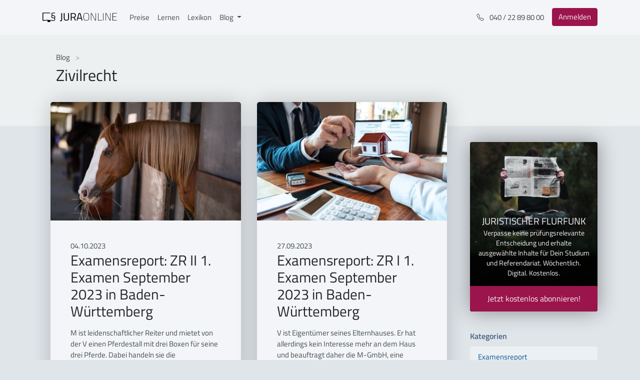

--- FILE ---
content_type: text/html
request_url: https://jura-online.de/blog/examensreport/zivilrecht/
body_size: 10842
content:
<!DOCTYPE html>
<html lang="de">
    <head>
        <meta charset="UTF-8">
<meta http-equiv="X-UA-Compatible" content="IE=edge">
<meta name="viewport" content="width=device-width, initial-scale=1">
<meta property="og:locale" content="de">
<meta property="og:site_name" content="Jura Online | Der juristische Fachblog von Jura Online">


    <meta property="og:type" content="blog">
    <meta property="og:title" content="Zivilrecht">
    <meta property="og:description" content="Blogbeiträge von Jura Online zum Thema Zivilrecht">
    <meta property="og:url" content="https://jura-online.de/blog/examensreport/zivilrecht/">


<meta name="twitter:domain" content="https://jura-online.de/blog/">



    <meta name="description" content="Blogbeiträge von Jura Online zum Thema Zivilrecht">
    <link rel="canonical" href="https://jura-online.de/blog/examensreport/zivilrecht/">
    <title>Zivilrecht | Jura Online</title>



<meta name="backend-url" content="https://backend.jura-online.de" />

        
        
<link rel="stylesheet" href="/blog/css/style.css">

    <meta name="generator" content="Hexo 6.2.0"><link rel="alternate" href="/blog/rss.xml" title="Der juristische Fachblog von Jura Online" type="application/atom+xml">
</head>
    <body>
        <div id="page" class="site">
            <div id="navbar">
    <nav class="main-navbar navbar navbar-expand-sm navbar-light bg-white fixed-top">
        <div class="container-xl">
            <a href="/" class="navbar-brand py-0 mt-n1" title="Link zu Jura Online" alt="Jura Online Logo">
                <svg data-v-57ea3b44="" version="1.1" id="Ebene_1" xmlns="http://www.w3.org/2000/svg" xmlns:xlink="http://www.w3.org/1999/xlink" x="0px" y="0px" viewBox="0 0 1275.8 206.5" xml:space="preserve" class="logo"><g class="st0-dark"><path d="M333,137.4c0,27.3-10.6,30.4-34.6,30.4v-12.6c16.6,0,20.6-1.1,20.6-19.8V28.7h13.8L333,137.4z" class="st1-dark"></path> <path d="M405.8,144.1c19.7,0,30.8-7.6,30.8-27.3V28.7h13.8v87.7c0,28.8-15.8,40-44.6,40c-27.7,0-43.5-11.1-43.5-40
                    V28.7h14v88.1C376.3,136.5,387.2,144.1,405.8,144.1z" class="st1-dark"></path></g> <g class="st0-dark"><path d="M494.4,106.4v48.2h-14V28.7H527c26.4,0,40.2,11.6,40.2,38.2c0,18.6-7.3,31.5-23.1,36.6l24.2,51.1h-15.5
                    l-22.7-48.2H494.4z M527,41.1h-32.6v53h32.8c18.9,0,25.7-11.3,25.7-27.1C552.8,49.7,544.6,41.1,527,41.1z" class="st1-dark"></path></g> <g class="st0-dark"><path d="M614.7,28.7h30.6l34.6,125.9H666l-9.1-32.4h-53.9l-9.1,32.4h-13.8L614.7,28.7z M606.2,109.7h47.7l-19.1-69
                    h-9.5L606.2,109.7z" class="st1-dark"></path></g> <g class="st0-dark"><path d="M696,91.5c0-41.5,9.8-65.9,48.8-65.9c38.9,0,48.8,24,48.8,65.9c0,44-9.6,64.8-48.8,64.8
                    C705.5,156.3,696,133.7,696,91.5z M786.7,91.5c0-37.7-7.6-59.7-41.9-59.7c-34.6,0-41.9,21.7-41.9,59.7c0,38.2,6.7,58.6,41.9,58.6
                    C779.9,150.1,786.7,131.6,786.7,91.5z" class="st1-dark"></path> <path d="M822.1,27.3h15.5l60.6,121.2h4.9V27.3h6.6v127.4h-15.5L833.4,33.5h-4.7v121.2h-6.6V27.3z" class="st1-dark"></path> <path d="M943.2,154.7V27.3h6.6v121.2h62.1v6.2H943.2z" class="st1-dark"></path> <path d="M1031,27.3h6.6v127.4h-6.6V27.3z" class="st1-dark"></path> <path d="M1071.1,27.3h15.5l60.6,121.2h4.9V27.3h6.6v127.4h-15.5l-60.8-121.2h-4.7v121.2h-6.6V27.3z" class="st1-dark"></path> <path d="M1192.1,27.3h74.4v6.2h-67.9v53h57v6.2h-57v55.9h67.9v6.2h-74.4V27.3z" class="st1-dark"></path></g> <path d="M211.6,111.6c0.4-0.7,0.7-1.2,0.8-1.7c1.5-3.5,2.6-7.2,3.2-11c1.2-7.1,0.4-13.8-2.2-18.9
                  c-5.4-10.6-18.3-12.7-27.8-14.2l-2-0.3c-6.6-1-14.1-2.1-18-6.9c-4.1-5-4-14.4-1.5-19.7c3.4-7,12.2-8.5,18.9-8.6
                  c4.5,0,9,0.3,13.4,0.8h0.4c2.3,0.2,4.7,0.5,7,0.7c0.2,0,0.6,0.1,0.9,0.1c2,0.4,4.6,0.9,6.4-0.7c2-1.7,2-5.9,1.1-7.6
                  c-1.3-2.3-4.2-2.5-6.2-2.6c-0.3,0-0.6,0-0.8-0.1c-6.2-0.7-11.3-1.2-16-1.4c-9.3-0.5-20-0.1-28.2,6.1c-7,5.2-10.3,13.9-9.5,25.2
                  c0.4,6.2,2,11,4.8,14.7c0.4,0.4,0.7,0.9,1.1,1.3l0.4,0.4l0,0c-0.4,0.7-0.9,1.3-1.4,1.9c-0.7,0.9-1.3,1.9-1.8,2.8
                  c-5.3,8.8-7.5,22.6,0,32.2c6.7,8.6,19.2,10.4,27.4,11.6l2.8,0.4c5.5,0.7,11.7,1.5,15.8,4.7c4.6,3.6,4.2,11.1,3.5,15.3
                  c-1,6.1-4.4,10.7-9.7,12.9c-6.1,2.5-13.2,1.9-20,1.4h-0.4c-5.7-0.5-11.7-1.1-18.3-1.9c-12.4-1.6-25.4-2.3-36.5-2.8
                  c-33.5-1.4-67-0.9-100.4,1.5c-0.5,0-1.3,0.1-2.1,0.3c-1.6,0.3-3.3,0.4-5,0.3c0-0.1,0-0.2,0-0.4c0-1.4,0-2.8,0-4.1v-111
                  c0-0.3,0-0.7,0-1.1s0-0.7,0-1h0.7h113.1c1.7,0.1,3.3-0.4,4.5-1.6c1-1.2,1.5-2.8,1.3-4.4c-0.2-4.9-4.2-4.8-5.7-4.8H9.6
                  c-0.5,0-4.5-0.4-7.3,2.2c-1.6,1.5-2.5,3.7-2.4,5.9v120.8l0,0v2.7c0,3.3,2.6,8.3,9.5,8.3l0,0c0.6,0,40.2-3,83.8-2.9
                  c-1.9,3.5-3.7,7-5.5,10.6c-1.4,2.8-6.2,8.8-3.9,12.1c1.8,2.6,6.7,1.6,9.3,1.6h33.3c3.1,0,9,0.7,8.2-4.5c-0.2-1.6-1.5-3.2-2.2-4.6
                  l-4.7-8.9l-2.9-5.5c10.3,0.4,20.4,1.1,29.8,2.2l4.2,0.5c7.1,1.1,14.3,1.7,21.5,1.8c15.5,0,31-4.1,34.6-22.4c1-5,2.4-17.2-4.8-24.7
                  C210.6,113.5,211,112.6,211.6,111.6z M197.6,107.9c-0.7-0.3-1.3-0.5-2-0.7c-3.8-0.9-7.6-1.6-11.5-2.2c-10.3-1.5-21.4-3.9-22.8-14.1
                  c-0.8-5.4,0.9-11,5-17.3l0.2-0.3c0.1-0.2,0.3-0.5,0.4-0.6c0.8,0.2,1.5,0.4,2.2,0.7c0.8,0.3,1.6,0.6,2.4,0.8c3.8,1,7.6,1.7,11.4,2.3
                  l2.2,0.4c6.5,1,14.6,2.3,18,7.7c5,7.9,0.3,20-1.8,24.4C200.1,108.8,198.8,108.4,197.6,107.9L197.6,107.9z M201.1,109.8L201.1,109.8z
                  " class="st1-dark"></path></svg>
            </a>
            <div id="navbarSupportedContent" class="collapse navbar-collapse">
                <ul class="navbar-nav mr-auto">
                    <li class="nav-item">
                        <a href="/preise/" class="nav-link" alt="Link zu Preisen">Preise</a>
                    </li>
                    <li class="nav-item">
                        <a href="/lernen/" class="nav-link" alt="Link zu Lernen">Lernen</a>
                    </li>
                    <li class="nav-item">
                        <a href="/lexikon/" class="nav-link" alt="Link zu Lexikon">Lexikon</a>
                    </li>
                    <li class="nav-item dropdown">
                        <a 
                            href="#" 
                            id="navbarDropdown" 
                            role="button" 
                            aria-haspopup="true" 
                            aria-expanded="false" 
                            class="nav-link dropdown-toggle"
                            data-toggle="dropdown"
                            alt="Link zu Blog">
                                Blog
                        </a>
                        <div aria-labelledby="navbarDropdown" class="dropdown-menu">
                            <a href="/blog/" class="dropdown-item" alt="Dropdown Menu für die Übersicht">Übersicht</a>
                            <div class="dropdown-divider"></div>
                            <a title="Kategorien" alt="Kategorien"></a>
                            <a
                                href="/blog/wusstest-du-uebrigens/"
                                class="dropdown-item"
                                alt="Link zu Aktuelles">Aktuelles
                            </a> 
                            <a
                                href="/blog/urteilsticker/"
                                class="dropdown-item"
                                alt="Link zu Urteilsticker">Urteilsticker
                            </a> 
                            <a
                                href="/blog/examensreport/"
                                class="dropdown-item"
                                alt="Link zu Examensreport">Examensreport
                            </a> 
                            <a
                                href="/blog/klassiker/"
                                class="dropdown-item"
                                alt="Link zu Klassiker">Klassiker
                            </a>
                        </div>
                    </li>
                </ul>
            </div>
            <ul class="navbar-nav ml-auto">
                <li class="nav-item d-none d-md-block mr-md-2">
                    <a href="tel:+494022898000" class="nav-link" title="Telefonnummer" alt="Telefonnummer">
                        <svg
                            width="1em" height="1em" viewBox="0 0 16 16" fill="currentColor"
                            xmlns="http://www.w3.org/2000/svg" class="bi bi-telephone mr-2">
                            <path fill-rule="evenodd"
                                d="M3.925 1.745a.636.636 0 0 0-.951-.059l-.97.97c-.453.453-.62 1.095-.421 1.658A16.47 16.47 0 0 0 5.49 10.51a16.471 16.471 0 0 0 6.196 3.907c.563.198 1.205.032 1.658-.421l.97-.97a.636.636 0 0 0-.06-.951l-2.162-1.682a.636.636 0 0 0-.544-.115l-2.052.513a1.636 1.636 0 0 1-1.554-.43L5.64 8.058a1.636 1.636 0 0 1-.43-1.554l.513-2.052a.636.636 0 0 0-.115-.544L3.925 1.745zM2.267.98a1.636 1.636 0 0 1 2.448.153l1.681 2.162c.309.396.418.913.296 1.4l-.513 2.053a.636.636 0 0 0 .167.604L8.65 9.654a.636.636 0 0 0 .604.167l2.052-.513a1.636 1.636 0 0 1 1.401.296l2.162 1.681c.777.604.849 1.753.153 2.448l-.97.97c-.693.693-1.73.998-2.697.658a17.47 17.47 0 0 1-6.571-4.144A17.47 17.47 0 0 1 .639 4.646c-.34-.967-.035-2.004.658-2.698l.97-.969z">
                            </path>
                        </svg>
                        040 / 22 89 80 00
                    </a>
                </li>
                <li class="nav-item">
                    <a 
                        href="/"
                        class=" btn btn-danger my-sm-0 mr-2 mr-sm-0 my-lg-0"
                        alt="Link zum Login">
                            Anmelden
                    </a>
                </li>
            </ul> 
            <button
                data-toggle="collapse" 
                data-target="#navbarSupportedContent"
                aria-controls="navbarSupportedContent" 
                aria-expanded="false" 
                aria-label="Toggle navigation"
                class="navbar-toggler">
                <span class="navbar-toggler-icon"></span>
            </button>
        </div>
    </nav>
</div>
            


    <header class="jumbotron jumbotron-fluid jumbotron-single-post jumbotron-header">
        <div class="container">
            <nav aria-label="breadcrumb">
                <ol class="breadcrumb">
                    <li class="breadcrumb-item">
                        <a href="/blog/" alt="Link zum Blog">Blog </a>
                    </li> 
                </ol>
            </nav> 
            <h1>Zivilrecht</h1> 
        </div>
    </header>


            <div class="page-wrapper container">
                <div class="row">
                    <div class="col-md-7 col-lg-8 col-xl-9">
                        <main>
                            <div class="categories-and-tags-site">
    <div id="masonry">
        
            
                    
                    
                
                    
                        <div class="content-card-wrapper p-3 masonry-row">
    <article class="card card-content border-0">
        <div class="post-thumbnail">
            
                <a
                href="/blog/2023/10/04/examensreport-zr-ii-1-examen-september-2023-in-baden-wuerttemberg/"
                title="Examensreport: ZR II 1. Examen September 2023 in Baden-Württemberg"
                alt="Link zum Post über das Bild">
                    <img src="/blog/2023/10/04/examensreport-zr-ii-1-examen-september-2023-in-baden-wuerttemberg/brown-horse-at-stable.jpg" style="width: 100%" alt="Examensreport: ZR II 1. Examen September 2023 in Baden-Württemberg"/>
                </a>
            
            
        </div>
        <div class="card-header bg-white border-0">
            <div class="row">
              <div class="col-6">
                
                  <div class="post-date">
                    04.10.2023
                  </div>
                
              </div>
              <div class="col-6">
                
              </div>
            </div>
            <h2 class="card-title my-0">
                <a
                href="/blog/2023/10/04/examensreport-zr-ii-1-examen-september-2023-in-baden-wuerttemberg/"
                alt="Link zum Post über den Title">
                Examensreport: ZR II 1. Examen September 2023 in Baden-Württemberg
            </a></h2>
        </div>
        <div class="card-body">
            <p>M ist leidenschaftlicher Reiter und mietet von der V einen Pferdestall mit drei Boxen für seine drei Pferde. Dabei handeln sie die Vertragsbedingungen individuell aus und legen u.a. fest, dass eine Untervermietung nur mit Zustimmung der V zulässig sein soll. Ferner wird die Vertragsdauer auf ein Jahr befristet.</p>
            <a
                href="/blog/2023/10/04/examensreport-zr-ii-1-examen-september-2023-in-baden-wuerttemberg/"
                title="Examensreport: ZR II 1. Examen September 2023 in Baden-Württemberg"
                alt="Textausschnitt aus dem Post"
                class="btn btn-primary mb-0">Weiterlesen
            </a>
        </div>
        <div class="card-footer">
            <div class="categories">
                
    <a class="post-category-link" href="/blog/examensreport/">Examensreport</a> <a class="post-category-link" href="/blog/examensreport/zivilrecht/">Zivilrecht</a>



            </div>
            <div class="tags">
                
    <a class="tags font-sm-link" href="/blog/tag/deliktsrecht/" rel="tag">Deliktsrecht</a> | <a class="tags font-sm-link" href="/blog/tag/schuldrecht-at/" rel="tag">Schuldrecht AT</a> | <a class="tags font-sm-link" href="/blog/tag/schuldrecht-bt-2/" rel="tag">Schuldrecht BT 2</a>

            </div>
        </div>
    </article>
</div>
                    
                
            
        
            
                    
                    
                
                    
                        <div class="content-card-wrapper p-3 masonry-row">
    <article class="card card-content border-0">
        <div class="post-thumbnail">
            
                <a
                href="/blog/2023/09/27/examensreport-zr-i-1-examen-september-2023-in-baden-wuerttemberg/"
                title="Examensreport: ZR I 1. Examen September 2023 in Baden-Württemberg"
                alt="Link zum Post über das Bild">
                    <img src="/blog/2023/09/27/examensreport-zr-i-1-examen-september-2023-in-baden-wuerttemberg/sale-purchase-contract-to-buy-a-house.jpg" style="width: 100%" alt="Examensreport: ZR I 1. Examen September 2023 in Baden-Württemberg"/>
                </a>
            
            
        </div>
        <div class="card-header bg-white border-0">
            <div class="row">
              <div class="col-6">
                
                  <div class="post-date">
                    27.09.2023
                  </div>
                
              </div>
              <div class="col-6">
                
              </div>
            </div>
            <h2 class="card-title my-0">
                <a
                href="/blog/2023/09/27/examensreport-zr-i-1-examen-september-2023-in-baden-wuerttemberg/"
                alt="Link zum Post über den Title">
                Examensreport: ZR I 1. Examen September 2023 in Baden-Württemberg
            </a></h2>
        </div>
        <div class="card-body">
            <p>V ist Eigentümer seines Elternhauses. Er hat allerdings kein Interesse mehr an dem Haus und beauftragt daher die M-GmbH, eine Immobilienmaklergesellschaft, mit der Vermarktung seines Elternhauses. M lässt durch seinen Angestellten A ein Exposé erstellen. Dabei unterläuft A ein Fehler und er gibt die Wohnfläche versehentlich höher an.</p>
            <a
                href="/blog/2023/09/27/examensreport-zr-i-1-examen-september-2023-in-baden-wuerttemberg/"
                title="Examensreport: ZR I 1. Examen September 2023 in Baden-Württemberg"
                alt="Textausschnitt aus dem Post"
                class="btn btn-primary mb-0">Weiterlesen
            </a>
        </div>
        <div class="card-footer">
            <div class="categories">
                
    <a class="post-category-link" href="/blog/examensreport/">Examensreport</a> <a class="post-category-link" href="/blog/examensreport/zivilrecht/">Zivilrecht</a>



            </div>
            <div class="tags">
                
    <a class="tags font-sm-link" href="/blog/tag/bgb-at/" rel="tag">BGB AT</a> | <a class="tags font-sm-link" href="/blog/tag/schuldrecht-at/" rel="tag">Schuldrecht AT</a> | <a class="tags font-sm-link" href="/blog/tag/schuldrecht-bt-1/" rel="tag">Schuldrecht BT 1</a>

            </div>
        </div>
    </article>
</div>
                    
                
            
        
            
                    
                    
                
                    
                        <div class="content-card-wrapper p-3 masonry-row">
    <article class="card card-content border-0">
        <div class="post-thumbnail">
            
                <a
                href="/blog/2023/09/05/examensreport-zr-iii-1-examen-april-2023-in-berlin/"
                title="Examensreport: ZR III 1. Examen April 2023 in Berlin"
                alt="Link zum Post über das Bild">
                    <img src="/blog/2023/09/05/examensreport-zr-iii-1-examen-april-2023-in-berlin/closeup-of-customer-and-car-dealer-shaking-hands.jpg" style="width: 100%" alt="Examensreport: ZR III 1. Examen April 2023 in Berlin"/>
                </a>
            
            
        </div>
        <div class="card-header bg-white border-0">
            <div class="row">
              <div class="col-6">
                
                  <div class="post-date">
                    05.09.2023
                  </div>
                
              </div>
              <div class="col-6">
                
              </div>
            </div>
            <h2 class="card-title my-0">
                <a
                href="/blog/2023/09/05/examensreport-zr-iii-1-examen-april-2023-in-berlin/"
                alt="Link zum Post über den Title">
                Examensreport: ZR III 1. Examen April 2023 in Berlin
            </a></h2>
        </div>
        <div class="card-body">
            <p>Die V Autohaus GmbH betreibt ein Autohaus. Allein vertretungsberechtigter und alleiniger Geschäftsführer ist der H. K will zum privaten Gebrauch ein Elektroauto kaufen. Die V bietet ein solches zum Preis von 90.000 Euro an. Dabei wird das Auto verkauft, die Batterie allerdings wird nur vermietet. Die V nutzt für den Mietvertrag ihre allgemeinen Geschäftsbedingungen.</p>
            <a
                href="/blog/2023/09/05/examensreport-zr-iii-1-examen-april-2023-in-berlin/"
                title="Examensreport: ZR III 1. Examen April 2023 in Berlin"
                alt="Textausschnitt aus dem Post"
                class="btn btn-primary mb-0">Weiterlesen
            </a>
        </div>
        <div class="card-footer">
            <div class="categories">
                
    <a class="post-category-link" href="/blog/examensreport/">Examensreport</a> <a class="post-category-link" href="/blog/examensreport/zivilrecht/">Zivilrecht</a>



            </div>
            <div class="tags">
                
    <a class="tags font-sm-link" href="/blog/tag/bgb-at/" rel="tag">BGB AT</a> | <a class="tags font-sm-link" href="/blog/tag/sachenrecht-1/" rel="tag">Sachenrecht 1</a> | <a class="tags font-sm-link" href="/blog/tag/schuldrecht-at/" rel="tag">Schuldrecht AT</a> | <a class="tags font-sm-link" href="/blog/tag/schuldrecht-bt-2/" rel="tag">Schuldrecht BT 2</a>

            </div>
        </div>
    </article>
</div>
                    
                
            
        
            
                    
                    
                
                    
                        <div class="content-card-wrapper p-3 masonry-row">
    <article class="card card-content border-0">
        <div class="post-thumbnail">
            
                <a
                href="/blog/2023/08/03/examensreport-zr-iii-1-examen-maerz-2023-in-bayern/"
                title="Examensreport: ZR III 1. Examen März 2023 in Bayern"
                alt="Link zum Post über das Bild">
                    <img src="/blog/2023/08/03/examensreport-zr-iii-1-examen-maerz-2023-in-bayern/old-men-writing.jpg" style="width: 100%" alt="Examensreport: ZR III 1. Examen März 2023 in Bayern"/>
                </a>
            
            
        </div>
        <div class="card-header bg-white border-0">
            <div class="row">
              <div class="col-6">
                
                  <div class="post-date">
                    03.08.2023
                  </div>
                
              </div>
              <div class="col-6">
                
              </div>
            </div>
            <h2 class="card-title my-0">
                <a
                href="/blog/2023/08/03/examensreport-zr-iii-1-examen-maerz-2023-in-bayern/"
                alt="Link zum Post über den Title">
                Examensreport: ZR III 1. Examen März 2023 in Bayern
            </a></h2>
        </div>
        <div class="card-body">
            <p>Erbrecht dürfte eher zu den wenig behandelten Themen im Examen gehören. Diese Examensklausur zeigt, dass Erbrecht dennoch durchaus auf den Lernplan gehören sollte. Vom Testament über ein Schenkungsversprechen von Todes wegen bis hin zum Pflichtteilsanspruch wartete diese Klausur mit echten Klassikern im Erbrecht auf.</p>
            <a
                href="/blog/2023/08/03/examensreport-zr-iii-1-examen-maerz-2023-in-bayern/"
                title="Examensreport: ZR III 1. Examen März 2023 in Bayern"
                alt="Textausschnitt aus dem Post"
                class="btn btn-primary mb-0">Weiterlesen
            </a>
        </div>
        <div class="card-footer">
            <div class="categories">
                
    <a class="post-category-link" href="/blog/examensreport/">Examensreport</a> <a class="post-category-link" href="/blog/examensreport/zivilrecht/">Zivilrecht</a>



            </div>
            <div class="tags">
                
    <a class="tags font-sm-link" href="/blog/tag/erbrecht/" rel="tag">Erbrecht</a>

            </div>
        </div>
    </article>
</div>
                    
                
            
        
            
                    
                    
                
                    
                        <div class="content-card-wrapper p-3 masonry-row">
    <article class="card card-content border-0">
        <div class="post-thumbnail">
            
                <a
                href="/blog/2023/07/28/examensreport-zr-ii-1-examen-januar-2023-in-hamburg/"
                title="Examensreport: ZR II 1. Examen Januar 2023 in Hamburg"
                alt="Link zum Post über das Bild">
                    <img src="/blog/2023/07/28/examensreport-zr-ii-1-examen-januar-2023-in-hamburg/bald-eagle.jpg" style="width: 100%" alt="Examensreport: ZR II 1. Examen Januar 2023 in Hamburg"/>
                </a>
            
            
        </div>
        <div class="card-header bg-white border-0">
            <div class="row">
              <div class="col-6">
                
                  <div class="post-date">
                    28.07.2023
                  </div>
                
              </div>
              <div class="col-6">
                
              </div>
            </div>
            <h2 class="card-title my-0">
                <a
                href="/blog/2023/07/28/examensreport-zr-ii-1-examen-januar-2023-in-hamburg/"
                alt="Link zum Post über den Title">
                Examensreport: ZR II 1. Examen Januar 2023 in Hamburg
            </a></h2>
        </div>
        <div class="card-body">
            <p>E ist ein begeisterter Kunstsammler. Das Prachtstück seiner Sammlung ist ein Bild der bekannten Künstlerin S namens "Flying Eagle", das sie vor wenigen Jahren persönlich an E veräußert und übergeben hat. Es handelt sich um ein gemaltes Bild, aus dessen Mitte ein echter Adlerflügel hervorragt. Während E verreist ist, bricht der Dieb D bei ihm ein und entwendet den "Flying Eagle".</p>
            <a
                href="/blog/2023/07/28/examensreport-zr-ii-1-examen-januar-2023-in-hamburg/"
                title="Examensreport: ZR II 1. Examen Januar 2023 in Hamburg"
                alt="Textausschnitt aus dem Post"
                class="btn btn-primary mb-0">Weiterlesen
            </a>
        </div>
        <div class="card-footer">
            <div class="categories">
                
    <a class="post-category-link" href="/blog/examensreport/">Examensreport</a> <a class="post-category-link" href="/blog/examensreport/zivilrecht/">Zivilrecht</a>



            </div>
            <div class="tags">
                
    <a class="tags font-sm-link" href="/blog/tag/sachenrecht-1/" rel="tag">Sachenrecht 1</a> | <a class="tags font-sm-link" href="/blog/tag/schuldrecht-bt-2/" rel="tag">Schuldrecht BT 2</a>

            </div>
        </div>
    </article>
</div>
                    
                
            
        
            
                    
                    
                
                    
                        <div class="content-card-wrapper p-3 masonry-row">
    <article class="card card-content border-0">
        <div class="post-thumbnail">
            
                <a
                href="/blog/2023/07/21/examensreport-zr-i-1-examen-januar-2023-in-hamburg/"
                title="Examensreport: ZR I 1. Examen Januar 2023 in Hamburg"
                alt="Link zum Post über das Bild">
                    <img src="/blog/2023/07/21/examensreport-zr-i-1-examen-januar-2023-in-hamburg/classic-old-car.jpg" style="width: 100%" alt="Examensreport: ZR I 1. Examen Januar 2023 in Hamburg"/>
                </a>
            
            
        </div>
        <div class="card-header bg-white border-0">
            <div class="row">
              <div class="col-6">
                
                  <div class="post-date">
                    21.07.2023
                  </div>
                
              </div>
              <div class="col-6">
                
              </div>
            </div>
            <h2 class="card-title my-0">
                <a
                href="/blog/2023/07/21/examensreport-zr-i-1-examen-januar-2023-in-hamburg/"
                alt="Link zum Post über den Title">
                Examensreport: ZR I 1. Examen Januar 2023 in Hamburg
            </a></h2>
        </div>
        <div class="card-body">
            <p>Wohl kaum ein anderes Thema erfreut sich so großer Beliebtheit bei den Prüfungsämtern wie der Autokauf. Ein nach Übergabe auftretender Motorschaden bei einem Gebrauchtwagen ist geradezu Standard in zivilrechtlichen Examensklausuren. Daher gilt hier besonders, sich die Grundlagen des Kaufrechts noch einmal vor Augen zu führen, dann ist auch die Lösung der Klausur aus Hamburg kein Hexenwerk.</p>
            <a
                href="/blog/2023/07/21/examensreport-zr-i-1-examen-januar-2023-in-hamburg/"
                title="Examensreport: ZR I 1. Examen Januar 2023 in Hamburg"
                alt="Textausschnitt aus dem Post"
                class="btn btn-primary mb-0">Weiterlesen
            </a>
        </div>
        <div class="card-footer">
            <div class="categories">
                
    <a class="post-category-link" href="/blog/examensreport/">Examensreport</a> <a class="post-category-link" href="/blog/examensreport/zivilrecht/">Zivilrecht</a>



            </div>
            <div class="tags">
                
    <a class="tags font-sm-link" href="/blog/tag/2-examen/" rel="tag">2. Examen</a> | <a class="tags font-sm-link" href="/blog/tag/schuldrecht-bt-1/" rel="tag">Schuldrecht BT 1</a> | <a class="tags font-sm-link" href="/blog/tag/zpo-i/" rel="tag">ZPO I</a>

            </div>
        </div>
    </article>
</div>
                    
                
            
        
            
                    
                    
                
                    
                        <div class="content-card-wrapper p-3 masonry-row">
    <article class="card card-content border-0">
        <div class="post-thumbnail">
            
                <a
                href="/blog/2023/06/11/zr-i-1-examen-april-2023-in-niedersachsen-und-berlin/"
                title="ZR I 1. Examen April 2023 in Niedersachsen und Berlin"
                alt="Link zum Post über das Bild">
                    <img src="/blog/2023/06/11/zr-i-1-examen-april-2023-in-niedersachsen-und-berlin/black-mould-on-wall.jpg" style="width: 100%" alt="ZR I 1. Examen April 2023 in Niedersachsen und Berlin"/>
                </a>
            
            
        </div>
        <div class="card-header bg-white border-0">
            <div class="row">
              <div class="col-6">
                
                  <div class="post-date">
                    11.06.2023
                  </div>
                
              </div>
              <div class="col-6">
                
              </div>
            </div>
            <h2 class="card-title my-0">
                <a
                href="/blog/2023/06/11/zr-i-1-examen-april-2023-in-niedersachsen-und-berlin/"
                alt="Link zum Post über den Title">
                ZR I 1. Examen April 2023 in Niedersachsen und Berlin
            </a></h2>
        </div>
        <div class="card-body">
            <p>Die V hat seinerzeit ein Grundstück gekauft und darauf ein Haus durch Bauunternehmer U errichten lassen. Nun möchte sie sich räumlich vergrößern und will das Haus an die K verkaufen. Sie schließen einen als "Kaufvertrag über ein Wohnhaus" bezeichneten Vertrag beim Notar und lassen eine Standardklausel eintragen, wonach - in Bezugnahme auf die vorherige Besichtigung- alle Mängel in Bezug auf Größe, Güte und Beschaffenheit ausgeschlossen sind.</p>
            <a
                href="/blog/2023/06/11/zr-i-1-examen-april-2023-in-niedersachsen-und-berlin/"
                title="ZR I 1. Examen April 2023 in Niedersachsen und Berlin"
                alt="Textausschnitt aus dem Post"
                class="btn btn-primary mb-0">Weiterlesen
            </a>
        </div>
        <div class="card-footer">
            <div class="categories">
                
    <a class="post-category-link" href="/blog/examensreport/">Examensreport</a> <a class="post-category-link" href="/blog/examensreport/zivilrecht/">Zivilrecht</a>



            </div>
            <div class="tags">
                
    <a class="tags font-sm-link" href="/blog/tag/bgb-at/" rel="tag">BGB AT</a> | <a class="tags font-sm-link" href="/blog/tag/bereicherungsrecht/" rel="tag">Bereicherungsrecht</a> | <a class="tags font-sm-link" href="/blog/tag/gesellschaftsrecht/" rel="tag">Gesellschaftsrecht</a> | <a class="tags font-sm-link" href="/blog/tag/sachenrecht-2/" rel="tag">Sachenrecht 2</a> | <a class="tags font-sm-link" href="/blog/tag/schuldrecht-bt-2/" rel="tag">Schuldrecht BT 2</a>

            </div>
        </div>
    </article>
</div>
                    
                
            
        
            
                    
                    
                
                    
                        <div class="content-card-wrapper p-3 masonry-row">
    <article class="card card-content border-0">
        <div class="post-thumbnail">
            
                <a
                href="/blog/2022/04/13/examensreport-zr-ii-1-examen-marz-2022-in-bayern-2/"
                title="Examensreport: ZR III 1. Examen März 2022 in Bayern"
                alt="Link zum Post über das Bild">
                    <img src="/blog/2022/04/13/examensreport-zr-ii-1-examen-marz-2022-in-bayern-2/holding-paint-roll-2021-09-24-03-20-29-utc-Kopie-1.jpeg" style="width: 100%" alt="Examensreport: ZR III 1. Examen März 2022 in Bayern"/>
                </a>
            
            
        </div>
        <div class="card-header bg-white border-0">
            <div class="row">
              <div class="col-6">
                
                  <div class="post-date">
                    13.04.2022
                  </div>
                
              </div>
              <div class="col-6">
                
              </div>
            </div>
            <h2 class="card-title my-0">
                <a
                href="/blog/2022/04/13/examensreport-zr-ii-1-examen-marz-2022-in-bayern-2/"
                alt="Link zum Post über den Title">
                Examensreport: ZR III 1. Examen März 2022 in Bayern
            </a></h2>
        </div>
        <div class="card-body">
            <p>Diese Examensklausur behandelt insbesondere mietrechtliche Probleme. Doch auch die Bürgschaft und die Aufrechnung spielen hier eine Rolle.</p>
            <a
                href="/blog/2022/04/13/examensreport-zr-ii-1-examen-marz-2022-in-bayern-2/"
                title="Examensreport: ZR III 1. Examen März 2022 in Bayern"
                alt="Textausschnitt aus dem Post"
                class="btn btn-primary mb-0">Weiterlesen
            </a>
        </div>
        <div class="card-footer">
            <div class="categories">
                
    <a class="post-category-link" href="/blog/examensreport/">Examensreport</a> <a class="post-category-link" href="/blog/examensreport/zivilrecht/">Zivilrecht</a>



            </div>
            <div class="tags">
                
    <a class="tags font-sm-link" href="/blog/tag/bgb-at/" rel="tag">BGB AT</a> | <a class="tags font-sm-link" href="/blog/tag/schuldrecht-at/" rel="tag">Schuldrecht AT</a> | <a class="tags font-sm-link" href="/blog/tag/schuldrecht-bt-2/" rel="tag">Schuldrecht BT 2</a>

            </div>
        </div>
    </article>
</div>
                    
                
            
        
            
                    
                    
                
                    
                        <div class="content-card-wrapper p-3 masonry-row">
    <article class="card card-content border-0">
        <div class="post-thumbnail">
            
                <a
                href="/blog/2022/04/07/examensreport-zr-ii-1-examen-marz-2022-in-bayern/"
                title="Examensreport: ZR II 1. Examen März 2022 in Bayern"
                alt="Link zum Post über das Bild">
                    <img src="/blog/2022/04/07/examensreport-zr-ii-1-examen-marz-2022-in-bayern/kitchen-cabinets-installation-improvement-kitchen-2021-09-03-14-32-01-utc-1.jpeg" style="width: 100%" alt="Examensreport: ZR II 1. Examen März 2022 in Bayern"/>
                </a>
            
            
        </div>
        <div class="card-header bg-white border-0">
            <div class="row">
              <div class="col-6">
                
                  <div class="post-date">
                    07.04.2022
                  </div>
                
              </div>
              <div class="col-6">
                
              </div>
            </div>
            <h2 class="card-title my-0">
                <a
                href="/blog/2022/04/07/examensreport-zr-ii-1-examen-marz-2022-in-bayern/"
                alt="Link zum Post über den Title">
                Examensreport: ZR II 1. Examen März 2022 in Bayern
            </a></h2>
        </div>
        <div class="card-body">
            <p>Diese Examensklausur erinnert ein wenig an den berühmten Einbauküchen-Fall. Es geht unter anderem um die Eigentümer-Besitzer-Verhältnisse, Fragen zu Herausgabeansprüchen und zum Eigentumserwerb.</p>
            <a
                href="/blog/2022/04/07/examensreport-zr-ii-1-examen-marz-2022-in-bayern/"
                title="Examensreport: ZR II 1. Examen März 2022 in Bayern"
                alt="Textausschnitt aus dem Post"
                class="btn btn-primary mb-0">Weiterlesen
            </a>
        </div>
        <div class="card-footer">
            <div class="categories">
                
    <a class="post-category-link" href="/blog/examensreport/">Examensreport</a> <a class="post-category-link" href="/blog/examensreport/zivilrecht/">Zivilrecht</a>



            </div>
            <div class="tags">
                
    <a class="tags font-sm-link" href="/blog/tag/bereicherungsrecht/" rel="tag">Bereicherungsrecht</a> | <a class="tags font-sm-link" href="/blog/tag/sachenrecht-1/" rel="tag">Sachenrecht 1</a>

            </div>
        </div>
    </article>
</div>
                    
                
            
        
            
                    
                    
                
                    
                        <div class="content-card-wrapper p-3 masonry-row">
    <article class="card card-content border-0">
        <div class="post-thumbnail">
            
                <a
                href="/blog/2022/03/24/examensreport-zr-i-1-examen-marz-2022-in-bayern/"
                title="Examensreport: ZR I 1. Examen März 2022 in Bayern"
                alt="Link zum Post über das Bild">
                    <img src="/blog/2022/03/24/examensreport-zr-i-1-examen-marz-2022-in-bayern/greg-ortega-52B8dhisaWA-unsplash-Kopie-1.jpeg" style="width: 100%" alt="Examensreport: ZR I 1. Examen März 2022 in Bayern"/>
                </a>
            
            
        </div>
        <div class="card-header bg-white border-0">
            <div class="row">
              <div class="col-6">
                
                  <div class="post-date">
                    24.03.2022
                  </div>
                
              </div>
              <div class="col-6">
                
              </div>
            </div>
            <h2 class="card-title my-0">
                <a
                href="/blog/2022/03/24/examensreport-zr-i-1-examen-marz-2022-in-bayern/"
                alt="Link zum Post über den Title">
                Examensreport: ZR I 1. Examen März 2022 in Bayern
            </a></h2>
        </div>
        <div class="card-body">
            <p>Eine anspruchsvolle Klausur, für die fundierte Kenntnisse vom BGB AT, über das (neue) Schuldrecht bis hin zur ZPO erforderlich waren.</p>
            <a
                href="/blog/2022/03/24/examensreport-zr-i-1-examen-marz-2022-in-bayern/"
                title="Examensreport: ZR I 1. Examen März 2022 in Bayern"
                alt="Textausschnitt aus dem Post"
                class="btn btn-primary mb-0">Weiterlesen
            </a>
        </div>
        <div class="card-footer">
            <div class="categories">
                
    <a class="post-category-link" href="/blog/examensreport/">Examensreport</a> <a class="post-category-link" href="/blog/examensreport/zivilrecht/">Zivilrecht</a>



            </div>
            <div class="tags">
                
    <a class="tags font-sm-link" href="/blog/tag/bgb-at/" rel="tag">BGB AT</a> | <a class="tags font-sm-link" href="/blog/tag/schuldrecht-bt-1/" rel="tag">Schuldrecht BT 1</a> | <a class="tags font-sm-link" href="/blog/tag/zpo-i/" rel="tag">ZPO I</a>

            </div>
        </div>
    </article>
</div>
                    
                
            
        
    </div>
</div>
                            
                                

<div class="w-full my-4 py-4">
    <nav aria-label="Page navigation example">
        
        <ul class="pagination justify-content-center">
            <!-- Previous Page -->
            
                <li class="page-item disabled">
                    <a class="page-link" href="/blog/" aria-label="Previous" disabled title="previous-link" alt="Link zur vorherigen Seite">
                        <span aria-hidden="true">&laquo;</span>
                        <span class="sr-only">Previous</span>
                    </a>
                </li>
            
            
                
                
            

            
                    
                        <li class="page-item active">
                            <a class="page-link active" 
                                aria-label="Page 1"
                                title="current-page-link" alt="Link zur aktuellen Seite">
                                1
                            </a>
                        </li>
                    
                
            
                    
                        <li class="page-item">
                            <a href="/blog/examensreport/zivilrecht/page/2/"
                                class="page-link"
                                aria-label="Goto page 2"
                                title="cursor-page-link" alt="Link zur Cursor Seite">
                                2
                            </a>
                        </li>
                    
                
            
                    
                        <li class="page-item">
                            <a href="/blog/examensreport/zivilrecht/page/3/"
                                class="page-link"
                                aria-label="Goto page 3"
                                title="cursor-page-link" alt="Link zur Cursor Seite">
                                3
                            </a>
                        </li>
                    
                
            
                    
                        <li class="page-item">
                            <a href="/blog/examensreport/zivilrecht/page/4/"
                                class="page-link"
                                aria-label="Goto page 4"
                                title="cursor-page-link" alt="Link zur Cursor Seite">
                                4
                            </a>
                        </li>
                    
                
            
                    
                        <li class="page-item">
                            <a href="/blog/examensreport/zivilrecht/page/5/"
                                class="page-link"
                                aria-label="Goto page 5"
                                title="cursor-page-link" alt="Link zur Cursor Seite">
                                5
                            </a>
                        </li>
                    
                
            
            
            
            
            
            
            
            
            
            
            
                
                    <!-- Late (More Pages) Indicator -->
                    <li class="page-item">
                        <span class="page-link">&hellip;</span>
                    </li>
                
                
                    <!-- Last Page -->
                    <li class="page-item">
                        <a href="/blog/examensreport/zivilrecht/page/14/"
                            class="page-link"            
                            aria-label="Goto page 14"
                            title="last-page-link" alt="Link zur letzten Seite">
                            14
                        </a>
                    </li>
                
            
            <!-- Next Page -->
            
                <li class="page-item">
                    <a class="page-link" href="/blog/examensreport/zivilrecht/page/2/" aria-label="Next" title="next-page-link" alt="Link zur nächsten Seite">
                        <span aria-hidden="true">&raquo;</span>
                        <span class="sr-only">Next</span>
                    </a>
                </li>
            
        </ul>
    </nav>
</div>

                            
        
                        </main>
                    </div>
                    <div class="col-md-5 col-lg-4 col-xl-3">
                        <aside role="complementary" class="sidebar">
    <div class="card card-signup-flurfunk">
    <div class="card-body">
        <div class="text-white pt-3 px-2 lead text-center text-uppercase">
            Juristischer Flurfunk
        </div> 
        <p class="px-3 text-white text-center small">
            Verpasse keine prüfungsrelevante Entscheidung und erhalte ausgewählte Inhalte für Dein Studium und Referendariat.
            Wöchentlich. Digital. Kostenlos.
        </p> 
        <a target="_blank" rel="noopener" href="https://flurfunk.jura-online.de/" class="btn btn-danger btn-lg btn-block rounded-top-0"
            title="flurfunk-button"
            alt="link zum Flurfunk">
            Jetzt kostenlos abonnieren!
        </a>
    </div>
</div> 
    <div class="card card-categories">
    <div class="card-header">
        <h3 class="card-title my-0">Kategorien</h3>
    </div> 
    <div class="list-group list-group-flush">
        
            <div class="list-group-item list-group-item-action">
                <ul class="list-group-item-list"><li class="list-group-item-list-item"><a class="list-group-item-list-link" href="/blog/examensreport/">Examensreport</a><ul class="list-group-item-list-child"><li class="list-group-item-list-item"><a class="list-group-item-list-link" href="/blog/examensreport/strafrecht/">Strafrecht</a></li><li class="list-group-item-list-item"><a class="list-group-item-list-link" href="/blog/examensreport/zivilrecht/">Zivilrecht</a></li><li class="list-group-item-list-item"><a class="list-group-item-list-link" href="/blog/examensreport/oeffentliches-recht/">Öffentliches Recht</a></li></ul></li><li class="list-group-item-list-item"><a class="list-group-item-list-link" href="/blog/gastbeitraege/">Gastbeiträge</a></li><li class="list-group-item-list-item"><a class="list-group-item-list-link" href="/blog/Im-Horsaal-neben/">Im Hörsaal neben...</a></li><li class="list-group-item-list-item"><a class="list-group-item-list-link" href="/blog/lehrreiches/">Lehrreiches</a></li><li class="list-group-item-list-item"><a class="list-group-item-list-link" href="/blog/referendariat/">Referendariat</a></li><li class="list-group-item-list-item"><a class="list-group-item-list-link" href="/blog/seitennews/">Seitennews</a></li><li class="list-group-item-list-item"><a class="list-group-item-list-link" href="/blog/urteilsticker/">Urteilsticker</a><ul class="list-group-item-list-child"><li class="list-group-item-list-item"><a class="list-group-item-list-link" href="/blog/urteilsticker/strafrecht/">Strafrecht</a></li><li class="list-group-item-list-item"><a class="list-group-item-list-link" href="/blog/urteilsticker/zivilrecht/">Zivilrecht</a></li><li class="list-group-item-list-item"><a class="list-group-item-list-link" href="/blog/urteilsticker/oeffentliches-recht/">Öffentliches Recht</a></li></ul></li><li class="list-group-item-list-item"><a class="list-group-item-list-link" href="/blog/webinar/">Webinar</a></li><li class="list-group-item-list-item"><a class="list-group-item-list-link" href="/blog/wusstest-du-uebrigens/">Wusstest Du übrigens...?</a></li><li class="list-group-item-list-item"><a class="list-group-item-list-link" href="/blog/klassiker/">„Klassiker"</a><ul class="list-group-item-list-child"><li class="list-group-item-list-item"><a class="list-group-item-list-link" href="/blog/klassiker/strafrecht/">Strafrecht</a></li><li class="list-group-item-list-item"><a class="list-group-item-list-link" href="/blog/klassiker/zivilrecht/">Zivilrecht</a></li><li class="list-group-item-list-item"><a class="list-group-item-list-link" href="/blog/klassiker/oeffentliches-recht/">Öffentliches Recht</a></li></ul></li></ul>
            </div>
          
    </div>
</div> 
    <div class="sidebar-learn-adv">
    <div class="sidebar-adv sidebar-learn-adv sidebar-learn-adv-v1">
        <div class="card shadow-lg border-0">
            <div class="card-header text-white">
                <p class="lead text-white text-center mb-2 mt-0">Effektiver lernen?</p> 
                <ul class="mb-0">
                    <li><svg xmlns="http://www.w3.org/2000/svg" width="16" height="16" fill="currentColor" class="bi bi-check-lg" viewBox="0 0 16 16">
                        <path d="M12.736 3.97a.733.733 0 0 1 1.047 0c.286.289.29.756.01 1.05L7.88 12.01a.733.733 0 0 1-1.065.02L3.217 8.384a.757.757 0 0 1 0-1.06.733.733 0 0 1 1.047 0l3.052 3.093 5.4-6.425a.247.247 0 0 1 .02-.022Z"/>
                      </svg>Alle Lerninhalte für das Jurastudium, Examen und Referendariat auf einer Plattform</li> 
                    <li><svg xmlns="http://www.w3.org/2000/svg" width="16" height="16" fill="currentColor" class="bi bi-check-lg" viewBox="0 0 16 16">
                        <path d="M12.736 3.97a.733.733 0 0 1 1.047 0c.286.289.29.756.01 1.05L7.88 12.01a.733.733 0 0 1-1.065.02L3.217 8.384a.757.757 0 0 1 0-1.06.733.733 0 0 1 1.047 0l3.052 3.093 5.4-6.425a.247.247 0 0 1 .02-.022Z"/>
                      </svg>Erklärvideos mit interaktiven Verständnisfragen</li> 
                    <li><svg xmlns="http://www.w3.org/2000/svg" width="16" height="16" fill="currentColor" class="bi bi-check-lg" viewBox="0 0 16 16">
                        <path d="M12.736 3.97a.733.733 0 0 1 1.047 0c.286.289.29.756.01 1.05L7.88 12.01a.733.733 0 0 1-1.065.02L3.217 8.384a.757.757 0 0 1 0-1.06.733.733 0 0 1 1.047 0l3.052 3.093 5.4-6.425a.247.247 0 0 1 .02-.022Z"/>
                      </svg>Skripte zum Nachlesen</li> 
                    <li><svg xmlns="http://www.w3.org/2000/svg" width="16" height="16" fill="currentColor" class="bi bi-check-lg" viewBox="0 0 16 16">
                        <path d="M12.736 3.97a.733.733 0 0 1 1.047 0c.286.289.29.756.01 1.05L7.88 12.01a.733.733 0 0 1-1.065.02L3.217 8.384a.757.757 0 0 1 0-1.06.733.733 0 0 1 1.047 0l3.052 3.093 5.4-6.425a.247.247 0 0 1 .02-.022Z"/>
                      </svg>Original Klausurfälle mit Musterlösung</li> 
                    <li><svg xmlns="http://www.w3.org/2000/svg" width="16" height="16" fill="currentColor" class="bi bi-check-lg" viewBox="0 0 16 16">
                        <path d="M12.736 3.97a.733.733 0 0 1 1.047 0c.286.289.29.756.01 1.05L7.88 12.01a.733.733 0 0 1-1.065.02L3.217 8.384a.757.757 0 0 1 0-1.06.733.733 0 0 1 1.047 0l3.052 3.093 5.4-6.425a.247.247 0 0 1 .02-.022Z"/>
                      </svg>Hilfreiche Lern-Analytics</li>
                </ul>
            </div> 
            <a href="/signup/" class="btn btn-lg btn-danger btn-block rounded-top-0" title="Button zum Signup" alt="Link zum Signup">
                Kostenlos testen
            </a>
        </div>
    </div>
</div> 
</aside>
                    </div>
                    
                </div>
            </div>
            
<footer id="jo-blog-footer" class="site-footer mt-4 bg-primary text-white">
    <div class="container">
        <div class="row">
            <div class="col-md-4 text-center text-md-left">
                <div class="footer-content">
                    <h4 id="über-jura-online">
                        Über Jura Online
                    </h4>
                    <p><strong>Deine Lernplattform für das Jurastudium, das 1. Examen, das Referendariat und das 2. Examen.</strong></p>
                    <p>
                        Jura Online ist Dein Lernsystem, Klausurentrainer und Nachschlagewerk in einem – das gesamte klausurrelevante Wissen vom 1. Semester bis zum 2. Examen findest Du gebündelt in unserer digitalen Lernplattform.
                    </p>
                </div>
            </div> 
            <div class="col-sm-4">
                <div class="mb-4 mb-lg-0">
                    <div class="category mb-3">
                        <p class="text-white opacity-50 mb-1">
                            Lernsituationen
                        </p> 
                        <p class="m-n1">
                            <a href="/jurastudium/" title="Erfahre, wie Jura Online Dich in Deinem Jurastudium unterstützen kann." class="d-inline-block m-1" alt="Link zu Pfad Jurastudium">
                                Studium
                            </a> 
                            <a href="/1-staatsexamen/" title="Vorbereitung auf das 1. Staatsexamen mit Jura Online" class="d-inline-block m-1" alt="Link zu Pfad 1. Staatsexamen">
                                1. Staatsexamen
                            </a> 
                            <a href="/2-staatsexamen/" title="Vorbereitung auf das 2. Staatsexamen  mit Jura Online" class="d-inline-block m-1" alt="Link zu Pfad 2. Staatsexamen">
                                2. Staatsexamen
                            </a>
                        </p>
                    </div>
                    <div class="category mb-3">
                        <p class="text-white opacity-50 mb-1">
                            Rechtsgebiete
                        </p> 
                        <p class="m-n1">
                            <a href="/zivilrecht/" title="Lerne für Deine Klausuren im Zivilrecht mit Jura Online" class="d-inline-block m-1" alt="Link zu Pfad Zivilrecht">
                                Zivilrecht
                            </a> 
                            <a href="/strafrecht/" title="Lerne für Deine Klausuren im Strafrecht mit Jura Online" class="d-inline-block m-1" alt="Link zu Pfad Strafrecht">
                                Strafrecht
                            </a> 
                            <a href="/oeffentliches-recht/" title="Lerne für Deine Klausuren im Öffentlichen Recht mit Jura Online" class="d-inline-block m-1" alt="Link zu Pfad Öffentliches Recht">
                                Öffentliches Recht
                            </a>
                        </p>
                    </div> 
                <div class="category mb-3">
                    <p class="text-white opacity-50 mb-1">
                        Materialien
                    </p> 
                    <p class="m-n1">
                        <a href="/testfragen/" title="Lerne für Deine Klausuren im Zivilrecht mit Jura Online" class="d-inline-block m-1" alt="Link zu Pfad Testfragen">
                            Testfragen
                        </a> 
                        <a href="/lexikon-und-definitionen/" title="Lerne für Deine Klausuren im Strafrecht mit Jura Online" class="d-inline-block m-1" alt="Link zu Pfad Lexikon">
                            Lexikon &amp; Definitionen
                        </a>
                    </p>
                </div>
            </div>
        </div> 
        <div class="col-sm-4">
            <div>
                <div class="social-networks mb-4">
                    <a href="https://www.facebook.com/Juralernplattform" title="Besuche und folge uns auf Facebook" target="blank" rel="nofollow" class="social-media-btn m-3" alt="Link zu Facebook">
                        <svg xmlns="http://www.w3.org/2000/svg" width="40" height="40" fill="currentColor" viewBox="0 0 16 16" class="bi bi-facebook">
                            <path d="M16 8.049c0-4.446-3.582-8.05-8-8.05C3.58 0-.002 3.603-.002 8.05c0 4.017 2.926 7.347 6.75 7.951v-5.625h-2.03V8.05H6.75V6.275c0-2.017 1.195-3.131 3.022-3.131.876 0 1.791.157 1.791.157v1.98h-1.009c-.993 0-1.303.621-1.303 1.258v1.51h2.218l-.354 2.326H9.25V16c3.824-.604 6.75-3.934 6.75-7.951z">
                            </path>
                        </svg>
                    </a> 
                    <a href="https://www.instagram.com/jura_online" title="Besuche und folge uns auf Instagram" target="blank" rel="nofollow" class="social-media-btn m-3" alt="Link zu Instagram">
                        <svg xmlns="http://www.w3.org/2000/svg" width="40" height="40" fill="currentColor" viewBox="0 0 16 16" class="bi bi-instagram">
                            <path d="M8 0C5.829 0 5.556.01 4.703.048 3.85.088 3.269.222 2.76.42a3.917 3.917 0 0 0-1.417.923A3.927 3.927 0 0 0 .42 2.76C.222 3.268.087 3.85.048 4.7.01 5.555 0 5.827 0 8.001c0 2.172.01 2.444.048 3.297.04.852.174 1.433.372 1.942.205.526.478.972.923 1.417.444.445.89.719 1.416.923.51.198 1.09.333 1.942.372C5.555 15.99 5.827 16 8 16s2.444-.01 3.298-.048c.851-.04 1.434-.174 1.943-.372a3.916 3.916 0 0 0 1.416-.923c.445-.445.718-.891.923-1.417.197-.509.332-1.09.372-1.942C15.99 10.445 16 10.173 16 8s-.01-2.445-.048-3.299c-.04-.851-.175-1.433-.372-1.941a3.926 3.926 0 0 0-.923-1.417A3.911 3.911 0 0 0 13.24.42c-.51-.198-1.092-.333-1.943-.372C10.443.01 10.172 0 7.998 0h.003zm-.717 1.442h.718c2.136 0 2.389.007 3.232.046.78.035 1.204.166 1.486.275.373.145.64.319.92.599.28.28.453.546.598.92.11.281.24.705.275 1.485.039.843.047 1.096.047 3.231s-.008 2.389-.047 3.232c-.035.78-.166 1.203-.275 1.485a2.47 2.47 0 0 1-.599.919c-.28.28-.546.453-.92.598-.28.11-.704.24-1.485.276-.843.038-1.096.047-3.232.047s-2.39-.009-3.233-.047c-.78-.036-1.203-.166-1.485-.276a2.478 2.478 0 0 1-.92-.598 2.48 2.48 0 0 1-.6-.92c-.109-.281-.24-.705-.275-1.485-.038-.843-.046-1.096-.046-3.233 0-2.136.008-2.388.046-3.231.036-.78.166-1.204.276-1.486.145-.373.319-.64.599-.92.28-.28.546-.453.92-.598.282-.11.705-.24 1.485-.276.738-.034 1.024-.044 2.515-.045v.002zm4.988 1.328a.96.96 0 1 0 0 1.92.96.96 0 0 0 0-1.92zm-4.27 1.122a4.109 4.109 0 1 0 0 8.217 4.109 4.109 0 0 0 0-8.217zm0 1.441a2.667 2.667 0 1 1 0 5.334 2.667 2.667 0 0 1 0-5.334z">
                            </path>
                        </svg>
                    </a> 
                    <a href="https://www.youtube.com/channel/UCE97IV31ihhBqi6FQlaykCw" title="Besuche und folge uns auf Youtube" target="blank" rel="nofollow" class="social-media-btn m-3" alt="Link zu Youtube">
                        <svg xmlns="http://www.w3.org/2000/svg" width="40" height="40" fill="currentColor" viewBox="0 0 16 16" class="bi bi-youtube">
                            <path d="M8.051 1.999h.089c.822.003 4.987.033 6.11.335a2.01 2.01 0 0 1 1.415 1.42c.101.38.172.883.22 1.402l.01.104.022.26.008.104c.065.914.073 1.77.074 1.957v.075c-.001.194-.01 1.108-.082 2.06l-.008.105-.009.104c-.05.572-.124 1.14-.235 1.558a2.007 2.007 0 0 1-1.415 1.42c-1.16.312-5.569.334-6.18.335h-.142c-.309 0-1.587-.006-2.927-.052l-.17-.006-.087-.004-.171-.007-.171-.007c-1.11-.049-2.167-.128-2.654-.26a2.007 2.007 0 0 1-1.415-1.419c-.111-.417-.185-.986-.235-1.558L.09 9.82l-.008-.104A31.4 31.4 0 0 1 0 7.68v-.123c.002-.215.01-.958.064-1.778l.007-.103.003-.052.008-.104.022-.26.01-.104c.048-.519.119-1.023.22-1.402a2.007 2.007 0 0 1 1.415-1.42c.487-.13 1.544-.21 2.654-.26l.17-.007.172-.006.086-.003.171-.007A99.788 99.788 0 0 1 7.858 2h.193zM6.4 5.209v4.818l4.157-2.408L6.4 5.209z">
                            </path>
                        </svg>
                    </a>
                </div> 
                <div class="spacer py-2"></div> 
                <div class="support">
                    <p class="text-white opacity-50 mx-1 mb-2">
                        Hilfe finden...
                    </p> 
                    <a href="/faq/" title="Erhalte Antworten auf häufig gestellte Fragen" class="m-1" alt="Link zu Häufige Fragen">
                        Häufige Fragen
                    </a> 
                    <a href="mailto:info@jura-online.de" title="Kontaktiere unseren Support per E-Mail" class="m-1" alt="Link zu E-Mail">
                        Support kontaktieren
                    </a>
                </div>
            </div>
        </div>
    </div> 
    <div class="legal-notices text-center">
        <p class="mb-1">
            © Jura Online C.S.Q.N. GmbH, 2022
        </p> 
        <p class="my-0">
            <a href="/impressum/" title="Zum Impressum von Jura Online" class="m-1" alt="Link zu Impressum">
                Impressum
            </a> 
            <a href="/datenschutz/" title="Zur Datenschutzerklärung von Jura Online" class="m-1" alt="Link zu Datenschutz">
                Datenschutz
            </a> 
            <a href="/agb/" title="Zu den AGB von Jura Online" class="m-1" alt="Link zu AGB">
                AGB
            </a> 
            <a href="/agb/#widerrufsbelehrung" title="Zur Widerrufsbelehrung von Jura Online" class="m-1" alt="Link zu Widerrufsbelehrung">
                Widerrufsrecht
            </a>
            <a href='/vertraege-kuendigen' class="m-1" title="Zur Kündigung von Jura Online Verträgen und Paketen">
                Paket kündigen
            </a>
        </p>
    </div>
</div>
</footer>

        </div>
    </body>
    <script src="/blog/piwik.js?v=1732187964"></script>
    <script src="/blog/js/jquery-3.6.0.min.js"></script>
    <script src="/blog/js/popper.min.js"></script>
    <script src="/blog/js/bootstrap.min.js"></script>
    <script src="/blog/js/masonry.pkgd.js"></script>
    <script src="https://cdn.jsdelivr.net/npm/axios/dist/axios.min.js"></script>
    <script src="/blog/js/paywall.js"></script>
    <script>
        
        if (!document.querySelector('.single-post-content')) {
            const loadWindow = function() {
                var elem = document.querySelector('#masonry');
                var msnry = new Masonry( elem, {
                    // options
                    itemSelector: '.masonry-row',
                    columnWidth: '.masonry-row'
                });
            }; 
            if (window.addEventListener) {
                window.addEventListener('load', loadWindow);
            } else if (window.attachEvent) {
                window.attachEvent('onload', loadWindow);
            } else { 
                window.onload = loadWindow;
            }
        }
    </script>
    
</html>

--- FILE ---
content_type: application/javascript
request_url: https://jura-online.de/blog/js/paywall.js
body_size: 1061
content:
function isBot() {
  const bots = /bot|googlebot|crawler|spider|robot|crawling|curl|wget/g
  return navigator.userAgent.match(bots);
}

function getCookie(cname) {
  let name = cname + "=";
  let ca = document.cookie.split(';');
  for(let i = 0; i < ca.length; i++) {
    let c = ca[i];
    while (c.charAt(0) == ' ') {
      c = c.substring(1);
    }
    if (c.indexOf(name) == 0) {
      return c.substring(name.length, c.length);
    }
  }
  return '';
}

function isActive(subscription) {
  return subscription['status'] === 1;
}
function isTrialSubscription(subscription) {
  return [78, 79].includes(subscription['subscription_package_id']);
};

function isPaidPackage(subscription) {
  return subscription['subscription_package']['price'] > 0;
}

function isSpecialPackage(subscription) {
  // TODO: add all ids of special packages
  return [10].includes(subscription['subscription_package_id']);
}

async function isLoggedInUserWithActiveSubscription() {
  let hasValidSubscription = false;
  const uid = getCookie('uid');
  const userId = uid.split('_')[1];

  if (userId) {
    const baseUrl = document.querySelector('meta[name="backend-url"]').content;
    const url = `${baseUrl}/users/${userId}/subscriptions`;

    await axios
      .get(url, { headers: { 'x-authorization': uid }})
      .then(result => {
        const subscriptions = result.data['data']['subscriptions'];
        hasValidSubscription = subscriptions.find((subscription) => {
          return isActive(subscription) && (
            isTrialSubscription(subscription) ||
            isPaidPackage(subscription) ||
            isSpecialPackage(subscription)
          )
        })
      })
      .catch(_error => {
        return false;
      })
  }

  return hasValidSubscription;
}

async function skipPaywall() {
  return !document.querySelector('.paywall') || isBot() || await isLoggedInUserWithActiveSubscription();
}

function cutPostContent() {
  const postContent = document.querySelector('#post-content') || document.querySelector('.post-content-only');
  
  if (!postContent) {
    return;
  }

  const elementCount = postContent.childNodes.length;
  const targetTextLength = 1500;
  let currentTextLength = 0;
  let index = 0;

  for (let i = index; i < elementCount; i++) {
    let node = postContent.childNodes[i];

    if (node.nodeType === Node.TEXT_NODE) {
      currentTextLength += node.length;
    } else if (node.nodeType === Node.ELEMENT_NODE) {
      currentTextLength += node.textContent.length;
    }

    if (currentTextLength > targetTextLength) {
      index = i;
      break;
    }
  }
  
  const countOfElementstoRemove = elementCount - index;

  for (let i = 0; i < countOfElementstoRemove ; i++) {
    postContent.removeChild(postContent.lastChild);
  }
}

function showPaywall() {
  const paywallCard = document.getElementById('post-paywall-overlay');
  
  if (paywallCard) {
    paywallCard.classList.add('blocked');
  }
}

function removeElementsBelowPost() {
  ['.post-footer', '.relevant'].forEach( className => {
    let elementToRemove = document.querySelector('.single-post-content-body ' + className);

    if (elementToRemove) {
      elementToRemove.remove();
    }
  })
}

window.onload = async function() {
  if (await skipPaywall()) {
    return;
  }
  
  cutPostContent();
  showPaywall();
  removeElementsBelowPost();
}
